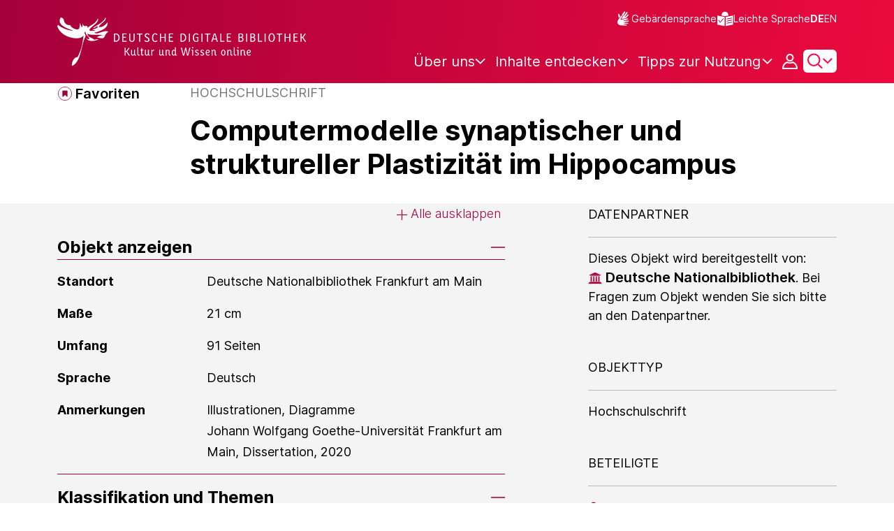

--- FILE ---
content_type: image/svg+xml;charset=UTF-8
request_url: https://www.deutsche-digitale-bibliothek.de/assets/icons/icon-bookmark-207abeafce76a9866ff3487480034ec3.svg
body_size: 201
content:
<svg viewBox="0 0 26 26" fill="none" xmlns="http://www.w3.org/2000/svg"><circle cx="13" cy="13" r="12.5" stroke="#A5003B"/><path d="m13.555 15.434-.317-.28-.329.265-4.089 3.296V7.78h8.36v10.868l-3.625-3.214Z" fill="#A5003B" stroke="#A5003B"/></svg>

--- FILE ---
content_type: image/svg+xml;charset=UTF-8
request_url: https://www.deutsche-digitale-bibliothek.de/assets/ddb-logo-lg-09861113a626a68e170a03d1cba40d51.svg
body_size: 7911
content:
<?xml version="1.0" encoding="utf-8"?>
<!-- Generator: Adobe Illustrator 16.0.0, SVG Export Plug-In . SVG Version: 6.00 Build 0)  -->
<!DOCTYPE svg PUBLIC "-//W3C//DTD SVG 1.1//EN" "http://www.w3.org/Graphics/SVG/1.1/DTD/svg11.dtd">
<svg version="1.1" id="neu" xmlns="http://www.w3.org/2000/svg" xmlns:xlink="http://www.w3.org/1999/xlink" x="0px" y="0px"
	 width="644.656px" height="125.363px" viewBox="0 0 644.656 125.363" enable-background="new 0 0 644.656 125.363"
	 xml:space="preserve">
<g>
	
		<linearGradient id="SVGID_1_" gradientUnits="userSpaceOnUse" x1="0" y1="-16190.7383" x2="131.667" y2="-16190.7383" gradientTransform="matrix(1 0 0 -1 0 -16128.0586)">
		<stop  offset="0" style="stop-color:#fff"/>
		<stop  offset="1" style="stop-color:#fff"/>
	</linearGradient>
	<path fill-rule="evenodd" clip-rule="evenodd" fill="url(#SVGID_1_)" d="M8.981,0c4.597-0.003,7.363,4.918,7.363,4.918
		c1.887,10.738,7.621,15.648,17.176,14.721c1.839,7.395,16.613,14.133,22.081,9.817c2.787-2.195,2.126-14.579,2.456-14.721
		c1.235-0.578,6.59,22.417,7.218,1.669c0.018-0.481,0.308-0.638,0.394-0.168c2.713,13.348,13.115-1.281,12.02,10.762
		c12.163-10.032,20.105-9.221,26.988-24.535c4.037,11.457-16.703,19.233-22.081,29.446c1.056,5.484,12.087,0.994,17.17,2.451
		c-20.55-6.906-1.952-0.491,4.91-9.817c-1.7-6.119-6.542,4.555-12.271,2.455C97.161,21.883,120,13.723,124.312,0
		c4.557,8.746-14.303,15.092-17.183,24.542c5.551,2.038,16.507-2.855,22.084-12.265c4.148,14.83-18.633,23.864-34.35,26.989
		c9.724,7.164,24.753-8.683,36.802-2.45c-15.752,10.088-2.185,22.901-30.055,14.072c6.8-2.887,9.629-4.445,17.152-4.585
		c-13.907-3.459-34.541,0.91-41.075-4.582c0.532,10.919,12.407,9.69,17.637,15.911c29.377-6.858-12.6,12.908-20.089-3.64
		c-5.186-6.009,2.58,3.661,7.36,2.449c-0.498-9.324-10.322-9.307-9.822-19.625c-7.188,2.083,2.124,8.178,0,12.267
		c-12.022,23.218-10.891,64.784-33.792,75.841c-0.273,0.132-1.01,0.628-1.361,0.36c-0.288-0.228-0.214-1.157-0.206-1.589
		c0.133-6.941,3.704-18.699,12.046-20.844c0.886-0.224,2.159-0.241,2.74-0.231c10.126-20.137,12.597-31.431,15.672-58.443
		c-1.889,16.575-52.498,12.245-66.25-17.179c-3.521-7.519-0.392-4.825,0.761-8.218c7.387,9.474,33.1,16.397,38.493,15.58
		C33.654,30.242-4.567,21.597,8.981,0"/>
</g>
<g>
	<path fill="#fff" d="M160.688,52.195c0,1.48-0.225,2.865-0.675,4.155s-1.115,2.41-1.995,3.36c-0.88,0.95-1.96,1.7-3.24,2.25
		c-1.28,0.55-2.75,0.825-4.41,0.825h-4.05v-21.39h4.05c1.74,0,3.255,0.27,4.545,0.81s2.365,1.29,3.225,2.25
		c0.86,0.96,1.5,2.1,1.92,3.42C160.478,49.195,160.688,50.635,160.688,52.195z M157.838,52.195c0-1.22-0.161-2.36-0.482-3.42
		c-0.321-1.06-0.793-1.975-1.415-2.745c-0.622-0.77-1.399-1.375-2.333-1.815c-0.934-0.44-2.012-0.66-3.236-0.66h-1.385v16.98h1.385
		c1.224,0,2.302-0.215,3.236-0.645c0.933-0.43,1.711-1.02,2.333-1.77c0.622-0.75,1.094-1.635,1.415-2.655
		C157.677,54.445,157.838,53.355,157.838,52.195z"/>
	<path fill="#fff" d="M178.441,43.585h-8.19v6.72h6.78l-0.36,2.25h-6.42v7.92h8.61l-0.33,2.31h-10.86v-21.42l11.22,0.029
		L178.441,43.585z"/>
	<path fill="#fff" d="M199.207,56.605c0,1-0.16,1.9-0.48,2.7c-0.32,0.8-0.775,1.48-1.365,2.04c-0.59,0.56-1.305,0.99-2.145,1.29
		c-0.84,0.3-1.78,0.45-2.82,0.45c-1.02,0-1.94-0.135-2.76-0.405c-0.82-0.27-1.525-0.665-2.115-1.185
		c-0.59-0.52-1.045-1.155-1.365-1.905c-0.32-0.75-0.48-1.615-0.48-2.595v-15.6h2.67v15.27c0,1.34,0.36,2.375,1.08,3.105
		c0.72,0.73,1.71,1.095,2.97,1.095c1.28,0,2.295-0.36,3.045-1.08s1.125-1.74,1.125-3.06v-15.33h2.64V56.605z"/>
	<path fill="#fff" d="M219.661,43.705h-5.79v19.08h-2.7v-19.08h-5.76v-2.31h14.46L219.661,43.705z"/>
	<path fill="#fff" d="M236.539,45.325c-0.7-0.56-1.445-1.03-2.235-1.41c-0.791-0.379-1.625-0.57-2.505-0.57
		c-0.46,0-0.896,0.06-1.305,0.18c-0.41,0.12-0.77,0.305-1.08,0.555c-0.31,0.25-0.555,0.565-0.735,0.945s-0.27,0.82-0.27,1.32
		c0,0.54,0.11,1.015,0.33,1.425c0.22,0.41,0.51,0.785,0.87,1.125c0.36,0.34,0.76,0.655,1.2,0.945s0.89,0.575,1.35,0.855
		c0.7,0.44,1.385,0.87,2.055,1.29c0.669,0.42,1.265,0.88,1.785,1.38s0.935,1.075,1.245,1.725c0.31,0.65,0.465,1.435,0.465,2.355
		c0,0.86-0.16,1.645-0.48,2.355s-0.765,1.315-1.335,1.815c-0.57,0.5-1.245,0.89-2.025,1.17s-1.62,0.42-2.52,0.42
		c-0.78,0-1.495-0.07-2.145-0.21c-0.65-0.14-1.245-0.33-1.785-0.57c-0.54-0.24-1.04-0.51-1.5-0.81c-0.46-0.3-0.89-0.62-1.29-0.96
		l1.62-2.1c0.32,0.28,0.665,0.56,1.035,0.84c0.37,0.28,0.77,0.54,1.2,0.78c0.43,0.24,0.895,0.435,1.395,0.585s1.04,0.225,1.62,0.225
		c0.98,0,1.79-0.295,2.43-0.885c0.64-0.59,0.96-1.365,0.96-2.325c0-0.62-0.13-1.165-0.39-1.635c-0.26-0.47-0.605-0.89-1.035-1.26
		c-0.431-0.37-0.92-0.715-1.47-1.035c-0.55-0.32-1.105-0.65-1.665-0.99c-0.58-0.36-1.15-0.735-1.71-1.125
		c-0.56-0.39-1.065-0.83-1.515-1.32c-0.45-0.49-0.815-1.05-1.095-1.68c-0.28-0.63-0.42-1.365-0.42-2.205
		c0-0.86,0.175-1.63,0.525-2.31c0.35-0.68,0.805-1.255,1.365-1.725c0.56-0.47,1.2-0.825,1.92-1.065c0.72-0.24,1.46-0.36,2.22-0.36
		c1.28,0,2.465,0.221,3.555,0.66c1.09,0.44,2.055,0.99,2.895,1.65L236.539,45.325z"/>
	<path fill="#fff" d="M256.455,45.595c-0.48-0.68-1.065-1.225-1.755-1.635c-0.69-0.41-1.515-0.615-2.475-0.615
		c-0.88,0-1.635,0.25-2.265,0.75c-0.63,0.5-1.145,1.165-1.545,1.995c-0.4,0.83-0.69,1.785-0.87,2.865s-0.27,2.21-0.27,3.39
		c0,1.16,0.09,2.26,0.27,3.3c0.18,1.041,0.475,1.955,0.885,2.745c0.41,0.791,0.935,1.42,1.575,1.89c0.64,0.47,1.42,0.705,2.34,0.705
		c0.98,0,1.785-0.18,2.415-0.54c0.63-0.36,1.215-0.77,1.755-1.23l1.77,1.77c-0.64,0.62-1.46,1.145-2.46,1.575
		c-1,0.43-2.16,0.645-3.48,0.645c-1.42,0-2.64-0.275-3.66-0.825c-1.02-0.55-1.85-1.31-2.49-2.28c-0.64-0.97-1.11-2.115-1.41-3.435
		c-0.3-1.32-0.45-2.76-0.45-4.32c0-1.64,0.175-3.145,0.525-4.515c0.35-1.37,0.86-2.55,1.53-3.54c0.669-0.99,1.504-1.765,2.505-2.325
		c1-0.56,2.149-0.84,3.45-0.84c1.4,0,2.61,0.28,3.63,0.84s1.87,1.27,2.55,2.13L256.455,45.595z"/>
	<path fill="#fff" d="M277.008,62.785v-10.2h-9.51v10.2h-2.64v-21.42h2.67v9.06h9.48v-9.06h2.61v21.42H277.008z"/>
	<path fill="#fff" d="M298.572,43.585h-8.19v6.72h6.78l-0.36,2.25h-6.42v7.92h8.61l-0.33,2.31h-10.86v-21.42l11.22,0.029
		L298.572,43.585z"/>
	<path fill="#fff" d="M332.411,52.195c0,1.48-0.225,2.865-0.675,4.155s-1.115,2.41-1.995,3.36c-0.88,0.95-1.96,1.7-3.24,2.25
		c-1.28,0.55-2.75,0.825-4.41,0.825h-4.05v-21.39h4.05c1.74,0,3.255,0.27,4.545,0.81s2.365,1.29,3.225,2.25
		c0.86,0.96,1.5,2.1,1.92,3.42C332.201,49.195,332.411,50.635,332.411,52.195z M329.562,52.195c0-1.22-0.161-2.36-0.482-3.42
		c-0.321-1.06-0.793-1.975-1.415-2.745c-0.622-0.77-1.399-1.375-2.333-1.815c-0.934-0.44-2.012-0.66-3.236-0.66h-1.385v16.98h1.385
		c1.224,0,2.302-0.215,3.236-0.645c0.933-0.43,1.711-1.02,2.333-1.77c0.622-0.75,1.094-1.635,1.415-2.655
		C329.4,54.445,329.562,53.355,329.562,52.195z"/>
	<path fill="#fff" d="M339.443,62.785v-21.39h2.609v21.39H339.443z"/>
	<path fill="#fff" d="M362.396,45.325c-0.641-0.64-1.355-1.15-2.146-1.53c-0.79-0.379-1.675-0.57-2.654-0.57
		c-0.921,0-1.7,0.235-2.34,0.705c-0.641,0.47-1.166,1.105-1.575,1.905c-0.41,0.8-0.705,1.721-0.886,2.76
		c-0.18,1.04-0.27,2.14-0.27,3.3c0,1.181,0.085,2.315,0.255,3.405c0.17,1.09,0.45,2.055,0.84,2.895
		c0.391,0.84,0.905,1.51,1.545,2.01c0.641,0.5,1.43,0.75,2.37,0.75c0.7,0,1.37-0.04,2.01-0.12c0.641-0.08,1.23-0.2,1.771-0.36v-7.89
		h-4.08l0.36-2.1h6.239v11.01c-0.76,0.48-1.689,0.87-2.79,1.17c-1.1,0.3-2.27,0.45-3.51,0.45c-1.42,0-2.63-0.29-3.63-0.87
		c-1-0.58-1.82-1.37-2.46-2.37c-0.641-1-1.11-2.185-1.41-3.555c-0.3-1.37-0.45-2.845-0.45-4.425c0-1.58,0.175-3.03,0.525-4.35
		c0.35-1.32,0.859-2.46,1.53-3.42c0.67-0.96,1.505-1.71,2.505-2.25s2.149-0.81,3.45-0.81c1.439,0,2.694,0.235,3.765,0.705
		c1.069,0.47,2.015,1.125,2.835,1.965L362.396,45.325z"/>
	<path fill="#fff" d="M371.828,62.785v-21.39h2.609v21.39H371.828z"/>
	<path fill="#fff" d="M394.891,43.705h-5.79v19.08h-2.7v-19.08h-5.76v-2.31h14.46L394.891,43.705z"/>
	<path fill="#fff" d="M411.151,62.785l-1.59-5.91h-7.92l-1.74,5.91h-2.851l6.931-21.39h3.84l6.12,21.39H411.151z M406.171,43.405
		h-0.54l-3.33,11.34h6.75L406.171,43.405z"/>
	<path fill="#fff" d="M430.819,62.785h-10.53v-21.39h2.58v19.17h8.16L430.819,62.785z"/>
	<path fill="#fff" d="M447.986,43.585h-8.189v6.72h6.779l-0.359,2.25h-6.42v7.92h8.609l-0.33,2.31h-10.859v-21.42l11.22,0.029
		L447.986,43.585z"/>
	<path fill="#fff" d="M480.146,56.575c0,0.94-0.17,1.795-0.51,2.565c-0.34,0.77-0.825,1.425-1.455,1.965s-1.38,0.956-2.25,1.245
		c-0.87,0.29-1.835,0.435-2.895,0.435h-5.58v-21.39h5.16c1.039,0,1.995,0.115,2.864,0.345c0.87,0.23,1.61,0.57,2.221,1.02
		c0.609,0.45,1.084,1,1.425,1.65c0.34,0.65,0.51,1.395,0.51,2.235c0,1.121-0.311,2.06-0.93,2.82c-0.62,0.76-1.4,1.34-2.34,1.74
		c1.14,0.42,2.055,1.09,2.745,2.01C479.801,54.135,480.146,55.255,480.146,56.575z M476.876,46.855c0-1.18-0.396-2.044-1.186-2.595
		c-0.79-0.55-1.814-0.825-3.074-0.825h-2.61v6.87h2.79c1.279,0,2.28-0.315,3-0.945C476.516,48.73,476.876,47.896,476.876,46.855z
		 M477.326,56.575c0-1.26-0.416-2.29-1.245-3.09c-0.83-0.8-1.936-1.2-3.315-1.2h-2.76v8.4h3.03c1.439,0,2.515-0.379,3.225-1.14
		C476.971,58.785,477.326,57.795,477.326,56.575z"/>
	<path fill="#fff" d="M487.143,62.785v-21.39h2.609v21.39H487.143z"/>
	<path fill="#fff" d="M510.616,56.575c0,0.94-0.17,1.795-0.51,2.565c-0.34,0.77-0.825,1.425-1.455,1.965s-1.38,0.956-2.25,1.245
		c-0.87,0.29-1.835,0.435-2.895,0.435h-5.58v-21.39h5.16c1.039,0,1.995,0.115,2.864,0.345c0.87,0.23,1.61,0.57,2.221,1.02
		c0.609,0.45,1.084,1,1.425,1.65c0.34,0.65,0.51,1.395,0.51,2.235c0,1.121-0.311,2.06-0.93,2.82c-0.62,0.76-1.4,1.34-2.34,1.74
		c1.14,0.42,2.055,1.09,2.745,2.01C510.271,54.135,510.616,55.255,510.616,56.575z M507.347,46.855c0-1.18-0.396-2.044-1.186-2.595
		c-0.79-0.55-1.814-0.825-3.074-0.825h-2.61v6.87h2.79c1.279,0,2.28-0.315,3-0.945C506.986,48.73,507.347,47.896,507.347,46.855z
		 M507.797,56.575c0-1.26-0.416-2.29-1.245-3.09c-0.83-0.8-1.936-1.2-3.315-1.2h-2.76v8.4h3.03c1.439,0,2.515-0.379,3.225-1.14
		C507.441,58.785,507.797,57.795,507.797,56.575z"/>
	<path fill="#fff" d="M528.158,62.785h-10.53v-21.39h2.58v19.17h8.16L528.158,62.785z"/>
	<path fill="#fff" d="M534.553,62.785v-21.39h2.609v21.39H534.553z"/>
	<path fill="#fff" d="M560.866,52.045c0,1.541-0.161,2.98-0.48,4.32c-0.32,1.34-0.815,2.51-1.485,3.51
		c-0.67,1-1.51,1.791-2.52,2.37c-1.011,0.58-2.205,0.87-3.585,0.87c-1.4,0-2.61-0.266-3.63-0.795c-1.021-0.53-1.86-1.28-2.521-2.25
		s-1.15-2.13-1.47-3.48c-0.32-1.35-0.48-2.855-0.48-4.515c0-1.58,0.165-3.04,0.495-4.38s0.825-2.505,1.485-3.495
		c0.66-0.99,1.5-1.765,2.52-2.325c1.021-0.56,2.221-0.84,3.601-0.84c1.399,0,2.609,0.29,3.63,0.87c1.02,0.58,1.86,1.37,2.52,2.37
		c0.66,1,1.146,2.165,1.455,3.495C560.711,49.101,560.866,50.525,560.866,52.045z M557.926,52.075c0-1.2-0.105-2.345-0.315-3.435
		c-0.21-1.09-0.524-2.05-0.944-2.88c-0.42-0.83-0.956-1.49-1.605-1.98c-0.65-0.49-1.405-0.735-2.265-0.735
		c-0.92,0-1.705,0.246-2.355,0.735c-0.649,0.49-1.185,1.15-1.604,1.98c-0.42,0.83-0.726,1.79-0.915,2.88
		c-0.19,1.09-0.285,2.235-0.285,3.435c0,1.28,0.095,2.47,0.285,3.57c0.189,1.1,0.489,2.055,0.899,2.865s0.94,1.45,1.591,1.92
		c0.649,0.47,1.444,0.705,2.385,0.705c0.939,0,1.734-0.24,2.385-0.72c0.649-0.48,1.18-1.135,1.59-1.965
		c0.41-0.83,0.705-1.79,0.885-2.88C557.836,54.48,557.926,53.315,557.926,52.075z"/>
	<path fill="#fff" d="M579.993,43.705h-5.79v19.08h-2.7v-19.08h-5.76v-2.31h14.46L579.993,43.705z"/>
	<path fill="#fff" d="M598.395,62.785v-10.2h-9.51v10.2h-2.64v-21.42h2.67v9.06h9.479v-9.06h2.61v21.42H598.395z"/>
	<path fill="#fff" d="M619.959,43.585h-8.189v6.72h6.779l-0.359,2.25h-6.42v7.92h8.609l-0.33,2.31h-10.859v-21.42l11.22,0.029
		L619.959,43.585z"/>
	<path fill="#fff" d="M638.445,62.785l-6.33-9.99h-2.22v9.99h-2.7v-21.39h2.67v9.03h2.16l6.54-9.24l2.22,1.38l-6.63,8.91
		l7.59,11.31H638.445z"/>
</g>
<g>
	<path fill="#fff" d="M184.123,98.252l-5.908-9.324h-2.072v9.324h-2.52V78.288h2.492v8.428h2.016l6.104-8.624l2.072,1.288
		l-6.188,8.316l7.084,10.556H184.123z"/>
	<path fill="#fff" d="M203.524,97.86c-0.28,0.187-0.64,0.336-1.078,0.448c-0.439,0.112-0.901,0.168-1.386,0.168
		c-0.616,0-1.162-0.159-1.638-0.476c-0.476-0.317-0.835-0.84-1.078-1.568c-0.131,0.206-0.308,0.425-0.532,0.658
		c-0.224,0.234-0.495,0.458-0.812,0.672c-0.317,0.215-0.682,0.392-1.092,0.532c-0.411,0.14-0.859,0.21-1.344,0.21
		c-1.344,0-2.385-0.392-3.122-1.176c-0.737-0.784-1.106-1.857-1.106-3.22V83.776h2.38v10.332c0,0.84,0.205,1.461,0.616,1.862
		c0.411,0.402,0.915,0.602,1.512,0.602c0.354,0,0.704-0.07,1.05-0.21c0.345-0.14,0.658-0.322,0.938-0.546
		c0.28-0.224,0.532-0.471,0.756-0.742c0.224-0.27,0.392-0.527,0.504-0.77V83.776h2.38v10.808c0,0.56,0.065,1.041,0.196,1.442
		c0.13,0.402,0.429,0.602,0.896,0.602c0.261,0,0.495-0.042,0.7-0.126c0.205-0.084,0.392-0.172,0.56-0.266L203.524,97.86z"/>
	<path fill="#fff" d="M213.271,97.188c-0.411,0.392-0.919,0.7-1.526,0.924c-0.607,0.224-1.237,0.336-1.89,0.336
		c-1.102,0-1.918-0.34-2.45-1.022c-0.532-0.681-0.798-1.61-0.798-2.786V77.168h2.352V94.08c0,0.336,0.014,0.653,0.042,0.952
		c0.028,0.299,0.084,0.56,0.168,0.784s0.201,0.402,0.35,0.532c0.149,0.131,0.354,0.196,0.616,0.196c0.336,0,0.672-0.088,1.008-0.266
		c0.336-0.177,0.672-0.396,1.008-0.658L213.271,97.188z"/>
	<path fill="#fff" d="M222.957,97.188c-0.411,0.392-0.92,0.7-1.526,0.924c-0.606,0.224-1.236,0.336-1.89,0.336
		c-1.102,0-1.918-0.34-2.45-1.02c-0.532-0.68-0.798-1.606-0.798-2.78v-9.081h-2.128v-1.792h2.156l0.84-4.704h1.484v4.704h3.752
		v1.792h-3.724v8.518c0,0.335,0.014,0.652,0.042,0.95c0.028,0.298,0.079,0.559,0.154,0.782c0.074,0.224,0.186,0.4,0.336,0.531
		c0.149,0.13,0.354,0.195,0.616,0.195c0.336,0,0.672-0.088,1.008-0.266c0.336-0.177,0.672-0.396,1.008-0.658L222.957,97.188z"/>
	<path fill="#fff" d="M239.188,97.86c-0.28,0.187-0.64,0.336-1.078,0.448c-0.439,0.112-0.901,0.168-1.386,0.168
		c-0.616,0-1.162-0.159-1.638-0.476c-0.476-0.317-0.835-0.84-1.078-1.568c-0.131,0.206-0.308,0.425-0.532,0.658
		c-0.224,0.234-0.495,0.458-0.812,0.672c-0.317,0.215-0.682,0.392-1.092,0.532c-0.411,0.14-0.859,0.21-1.344,0.21
		c-1.344,0-2.385-0.392-3.122-1.176c-0.737-0.784-1.106-1.857-1.106-3.22V83.776h2.38v10.332c0,0.84,0.205,1.461,0.616,1.862
		c0.411,0.402,0.915,0.602,1.512,0.602c0.354,0,0.704-0.07,1.05-0.21c0.345-0.14,0.658-0.322,0.938-0.546
		c0.28-0.224,0.532-0.471,0.756-0.742c0.224-0.27,0.392-0.527,0.504-0.77V83.776h2.38v10.808c0,0.56,0.065,1.041,0.196,1.442
		c0.13,0.402,0.429,0.602,0.896,0.602c0.261,0,0.495-0.042,0.7-0.126c0.205-0.084,0.392-0.172,0.56-0.266L239.188,97.86z"/>
	<path fill="#fff" d="M249.209,86.044c-0.112-0.037-0.229-0.07-0.35-0.098c-0.122-0.028-0.257-0.042-0.406-0.042
		c-0.766,0-1.442,0.229-2.03,0.688s-1.097,1.034-1.526,1.726v9.934h-2.324v-14.56l1.82-0.196l0.476,2.744
		c0.429-0.709,0.942-1.334,1.54-1.876c0.598-0.541,1.279-0.812,2.044-0.812c0.56,0,1.11,0.074,1.652,0.222L249.209,86.044z"/>
	<path fill="#fff" d="M275.893,97.86c-0.28,0.187-0.64,0.336-1.078,0.448c-0.439,0.112-0.901,0.168-1.386,0.168
		c-0.616,0-1.162-0.159-1.638-0.476c-0.476-0.317-0.835-0.84-1.078-1.568c-0.131,0.206-0.308,0.425-0.532,0.658
		c-0.224,0.234-0.495,0.458-0.812,0.672c-0.317,0.215-0.682,0.392-1.092,0.532c-0.411,0.14-0.859,0.21-1.344,0.21
		c-1.344,0-2.385-0.392-3.122-1.176c-0.737-0.784-1.106-1.857-1.106-3.22V83.776h2.38v10.332c0,0.84,0.205,1.461,0.616,1.862
		c0.411,0.402,0.915,0.602,1.512,0.602c0.354,0,0.704-0.07,1.05-0.21c0.345-0.14,0.658-0.322,0.938-0.546
		c0.28-0.224,0.532-0.471,0.756-0.742c0.224-0.27,0.392-0.527,0.504-0.77V83.776h2.38v10.808c0,0.56,0.065,1.041,0.196,1.442
		c0.13,0.402,0.429,0.602,0.896,0.602c0.261,0,0.495-0.042,0.7-0.126c0.205-0.084,0.392-0.172,0.56-0.266L275.893,97.86z"/>
	<path fill="#fff" d="M292.717,97.86c-0.653,0.411-1.475,0.616-2.464,0.616c-0.952,0-1.685-0.336-2.198-1.008
		c-0.514-0.672-0.77-1.624-0.77-2.856v-6.664c0-0.765-0.178-1.376-0.532-1.834c-0.354-0.457-0.868-0.686-1.54-0.686
		c-0.709,0-1.372,0.248-1.988,0.742c-0.616,0.495-1.139,1.097-1.568,1.806v10.276h-2.38V83.888l2.044-0.308l0.336,2.492
		c0.41-0.709,0.914-1.306,1.512-1.792c0.597-0.485,1.354-0.728,2.268-0.728c1.232,0,2.245,0.374,3.038,1.12
		c0.793,0.747,1.19,1.802,1.19,3.164v6.748c0,0.542,0.065,1.018,0.196,1.428c0.13,0.411,0.429,0.616,0.896,0.616
		c0.243,0,0.467-0.042,0.672-0.126c0.205-0.084,0.401-0.172,0.588-0.266L292.717,97.86z"/>
	<path fill="#fff" d="M308.622,97.86c-0.318,0.206-0.691,0.36-1.12,0.462c-0.43,0.103-0.877,0.154-1.344,0.154
		c-0.71,0-1.284-0.173-1.722-0.518c-0.439-0.345-0.761-0.816-0.966-1.414c-0.094,0.168-0.229,0.364-0.406,0.588
		c-0.178,0.224-0.401,0.444-0.672,0.658c-0.271,0.215-0.588,0.396-0.952,0.546c-0.364,0.149-0.789,0.224-1.274,0.224
		c-0.915,0-1.694-0.192-2.338-0.574s-1.172-0.91-1.582-1.582c-0.411-0.672-0.709-1.46-0.896-2.366
		c-0.187-0.905-0.28-1.871-0.28-2.898c0-0.989,0.112-1.937,0.336-2.842c0.224-0.905,0.55-1.703,0.98-2.394
		c0.429-0.69,0.97-1.241,1.624-1.652c0.653-0.41,1.409-0.616,2.268-0.616c0.672,0,1.241,0.131,1.708,0.392
		c0.467,0.262,0.877,0.57,1.232,0.924v-7.784h2.352v17.416c0,0.56,0.065,1.041,0.196,1.442c0.13,0.402,0.438,0.602,0.924,0.602
		c0.261,0,0.49-0.042,0.686-0.126c0.196-0.084,0.378-0.172,0.546-0.266L308.622,97.86z M303.218,87.332
		c-0.224-0.485-0.574-0.905-1.05-1.26c-0.476-0.354-1.05-0.532-1.722-0.532c-0.542,0-0.99,0.159-1.344,0.476
		c-0.355,0.317-0.64,0.732-0.854,1.246c-0.215,0.514-0.369,1.106-0.462,1.778c-0.094,0.672-0.14,1.363-0.14,2.072
		c0,0.71,0.046,1.4,0.14,2.072c0.093,0.672,0.247,1.265,0.462,1.778c0.214,0.514,0.499,0.929,0.854,1.246
		c0.354,0.317,0.802,0.476,1.344,0.476c0.336,0,0.653-0.079,0.952-0.238c0.298-0.158,0.569-0.354,0.812-0.588
		c0.243-0.233,0.453-0.48,0.63-0.742c0.177-0.261,0.303-0.485,0.378-0.672V87.332z"/>
	<path fill="#fff" d="M337.854,98.252h-3.276l-3.528-15.82l-3.808,15.82h-3.276l-5.236-19.628l2.688-0.532l4.172,18.284
		l4.284-18.088h2.324l4.144,18.088l4.144-18.284l2.632,0.7L337.854,98.252z"/>
	<path fill="#fff" d="M347.934,98.252V85.54h-2.744v-1.596l5.151-0.336v14.644H347.934z M350.817,78.302
		c0,0.482-0.173,0.894-0.519,1.236c-0.346,0.343-0.761,0.514-1.246,0.514s-0.9-0.171-1.246-0.514
		c-0.345-0.342-0.518-0.754-0.518-1.236c0-0.481,0.173-0.893,0.518-1.236c0.346-0.342,0.761-0.514,1.246-0.514
		s0.9,0.172,1.246,0.514C350.645,77.409,350.817,77.821,350.817,78.302z"/>
	<path fill="#fff" d="M364.935,94.388c0,0.709-0.149,1.321-0.448,1.834c-0.298,0.513-0.695,0.938-1.189,1.274
		c-0.495,0.336-1.05,0.588-1.666,0.756s-1.232,0.252-1.848,0.252c-0.859,0-1.694-0.131-2.507-0.392
		c-0.812-0.261-1.554-0.662-2.226-1.204l1.092-1.708c0.561,0.429,1.162,0.77,1.807,1.022c0.644,0.252,1.32,0.378,2.029,0.378
		c0.69,0,1.261-0.154,1.708-0.462c0.448-0.308,0.672-0.835,0.672-1.582c0-0.354-0.079-0.663-0.237-0.924
		c-0.159-0.261-0.374-0.49-0.645-0.686c-0.271-0.196-0.578-0.373-0.924-0.532s-0.705-0.322-1.078-0.49
		c-0.43-0.186-0.882-0.401-1.357-0.644c-0.477-0.242-0.91-0.541-1.303-0.896c-0.392-0.354-0.714-0.774-0.966-1.26
		s-0.378-1.073-0.378-1.764c0-0.634,0.14-1.194,0.42-1.68s0.645-0.882,1.092-1.19c0.448-0.308,0.947-0.541,1.498-0.7
		s1.097-0.238,1.639-0.238c0.802,0,1.577,0.122,2.323,0.364c0.747,0.243,1.466,0.56,2.156,0.952l-0.924,1.624
		c-0.542-0.299-1.088-0.556-1.638-0.77c-0.551-0.214-1.135-0.322-1.75-0.322c-0.654,0-1.19,0.168-1.61,0.504s-0.63,0.831-0.63,1.484
		c0,0.374,0.093,0.69,0.28,0.952c0.186,0.262,0.429,0.49,0.728,0.686c0.299,0.196,0.625,0.374,0.98,0.532
		c0.354,0.159,0.699,0.322,1.036,0.49c0.447,0.224,0.899,0.458,1.357,0.7c0.457,0.243,0.872,0.527,1.246,0.854
		c0.373,0.327,0.677,0.714,0.91,1.162C364.818,93.212,364.935,93.753,364.935,94.388z"/>
	<path fill="#fff" d="M378.612,94.388c0,0.709-0.149,1.321-0.448,1.834c-0.298,0.513-0.695,0.938-1.189,1.274
		c-0.495,0.336-1.05,0.588-1.666,0.756s-1.232,0.252-1.848,0.252c-0.859,0-1.694-0.131-2.507-0.392
		c-0.812-0.261-1.554-0.662-2.226-1.204l1.092-1.708c0.561,0.429,1.162,0.77,1.807,1.022c0.644,0.252,1.32,0.378,2.029,0.378
		c0.69,0,1.261-0.154,1.708-0.462c0.448-0.308,0.672-0.835,0.672-1.582c0-0.354-0.079-0.663-0.237-0.924
		c-0.159-0.261-0.374-0.49-0.645-0.686c-0.271-0.196-0.578-0.373-0.924-0.532s-0.705-0.322-1.078-0.49
		c-0.43-0.186-0.882-0.401-1.357-0.644c-0.477-0.242-0.91-0.541-1.303-0.896c-0.392-0.354-0.714-0.774-0.966-1.26
		s-0.378-1.073-0.378-1.764c0-0.634,0.14-1.194,0.42-1.68s0.645-0.882,1.092-1.19c0.448-0.308,0.947-0.541,1.498-0.7
		s1.097-0.238,1.639-0.238c0.802,0,1.577,0.122,2.323,0.364c0.747,0.243,1.466,0.56,2.156,0.952l-0.924,1.624
		c-0.542-0.299-1.088-0.556-1.638-0.77c-0.551-0.214-1.135-0.322-1.75-0.322c-0.654,0-1.19,0.168-1.61,0.504s-0.63,0.831-0.63,1.484
		c0,0.374,0.093,0.69,0.28,0.952c0.186,0.262,0.429,0.49,0.728,0.686c0.299,0.196,0.625,0.374,0.98,0.532
		c0.354,0.159,0.699,0.322,1.036,0.49c0.447,0.224,0.899,0.458,1.357,0.7c0.457,0.243,0.872,0.527,1.246,0.854
		c0.373,0.327,0.677,0.714,0.91,1.162C378.496,93.212,378.612,93.753,378.612,94.388z"/>
	<path fill="#fff" d="M393.158,87.92c0,0.896-0.243,1.615-0.728,2.156c-0.486,0.542-1.106,0.971-1.862,1.288
		c-0.756,0.318-1.596,0.537-2.521,0.658c-0.924,0.122-1.834,0.21-2.729,0.266c0.019,0.56,0.088,1.097,0.21,1.61
		c0.121,0.514,0.294,0.971,0.518,1.372c0.225,0.401,0.514,0.724,0.868,0.966c0.354,0.243,0.784,0.364,1.288,0.364
		c0.709,0,1.372-0.117,1.988-0.35s1.194-0.508,1.736-0.826l1.063,1.82c-0.635,0.374-1.358,0.667-2.17,0.882
		c-0.812,0.214-1.676,0.322-2.59,0.322c-0.971,0-1.807-0.196-2.506-0.588c-0.7-0.392-1.274-0.928-1.723-1.61
		c-0.447-0.681-0.779-1.488-0.994-2.422c-0.214-0.934-0.321-1.932-0.321-2.996c0-1.045,0.121-2.011,0.363-2.898
		c0.243-0.887,0.603-1.652,1.078-2.296c0.477-0.644,1.055-1.148,1.736-1.512c0.682-0.364,1.47-0.546,2.366-0.546
		c0.69,0,1.339,0.103,1.946,0.308c0.605,0.206,1.129,0.5,1.567,0.882c0.438,0.383,0.784,0.84,1.036,1.372
		C393.032,86.674,393.158,87.267,393.158,87.92z M390.639,87.906c0-0.724-0.225-1.323-0.673-1.796
		c-0.447-0.473-1.026-0.71-1.735-0.71c-0.561,0-1.022,0.149-1.386,0.446c-0.364,0.297-0.658,0.687-0.883,1.169
		c-0.224,0.483-0.388,1.035-0.489,1.657c-0.104,0.622-0.164,1.258-0.183,1.908c0.578-0.056,1.181-0.125,1.807-0.209
		c0.625-0.083,1.199-0.213,1.722-0.39s0.956-0.427,1.302-0.752C390.466,88.905,390.639,88.464,390.639,87.906z"/>
	<path fill="#fff" d="M411.244,97.86c-0.654,0.411-1.475,0.616-2.464,0.616c-0.952,0-1.686-0.336-2.198-1.008
		c-0.514-0.672-0.771-1.624-0.771-2.856v-6.664c0-0.765-0.178-1.376-0.531-1.834c-0.355-0.457-0.868-0.686-1.54-0.686
		c-0.71,0-1.372,0.248-1.988,0.742c-0.616,0.495-1.139,1.097-1.568,1.806v10.276h-2.38V83.888l2.044-0.308l0.336,2.492
		c0.411-0.709,0.915-1.306,1.513-1.792c0.597-0.485,1.353-0.728,2.268-0.728c1.232,0,2.244,0.374,3.038,1.12
		c0.793,0.747,1.189,1.802,1.189,3.164v6.748c0,0.542,0.065,1.018,0.196,1.428c0.131,0.411,0.43,0.616,0.896,0.616
		c0.242,0,0.466-0.042,0.672-0.126c0.205-0.084,0.401-0.172,0.588-0.266L411.244,97.86z"/>
	<path fill="#fff" d="M433.672,91c0,0.99-0.112,1.932-0.337,2.828c-0.224,0.896-0.564,1.689-1.021,2.38
		c-0.458,0.691-1.031,1.242-1.722,1.652c-0.691,0.411-1.503,0.616-2.437,0.616c-0.989,0-1.844-0.187-2.562-0.56
		c-0.719-0.373-1.308-0.886-1.765-1.54c-0.457-0.653-0.798-1.437-1.021-2.352c-0.225-0.915-0.336-1.922-0.336-3.024
		c0-1.008,0.126-1.96,0.378-2.856s0.616-1.685,1.092-2.366c0.476-0.681,1.068-1.222,1.778-1.624
		c0.709-0.401,1.521-0.602,2.436-0.602c0.896,0,1.689,0.192,2.38,0.574c0.69,0.383,1.27,0.91,1.736,1.582s0.816,1.461,1.05,2.366
		C433.555,88.979,433.672,89.955,433.672,91z M431.096,91c0-0.69-0.042-1.372-0.126-2.044s-0.238-1.27-0.462-1.792
		c-0.225-0.522-0.528-0.947-0.91-1.274c-0.383-0.327-0.864-0.49-1.442-0.49c-0.598,0-1.097,0.164-1.498,0.49
		s-0.724,0.751-0.966,1.274c-0.243,0.522-0.411,1.12-0.504,1.792c-0.094,0.672-0.14,1.354-0.14,2.044
		c0,0.691,0.037,1.372,0.111,2.044s0.225,1.274,0.448,1.806c0.224,0.532,0.541,0.961,0.952,1.288c0.41,0.327,0.942,0.49,1.596,0.49
		c0.598,0,1.087-0.168,1.47-0.504s0.682-0.774,0.896-1.316c0.214-0.542,0.364-1.148,0.448-1.82
		C431.054,92.316,431.096,91.654,431.096,91z"/>
	<path fill="#fff" d="M452.036,97.86c-0.654,0.411-1.475,0.616-2.464,0.616c-0.952,0-1.686-0.336-2.198-1.008
		c-0.514-0.672-0.771-1.624-0.771-2.856v-6.664c0-0.765-0.178-1.376-0.531-1.834c-0.355-0.457-0.868-0.686-1.54-0.686
		c-0.71,0-1.372,0.248-1.988,0.742c-0.616,0.495-1.139,1.097-1.568,1.806v10.276h-2.38V83.888l2.044-0.308l0.336,2.492
		c0.411-0.709,0.915-1.306,1.513-1.792c0.597-0.485,1.353-0.728,2.268-0.728c1.232,0,2.244,0.374,3.038,1.12
		c0.793,0.747,1.189,1.802,1.189,3.164v6.748c0,0.542,0.065,1.018,0.196,1.428c0.131,0.411,0.43,0.616,0.896,0.616
		c0.242,0,0.466-0.042,0.672-0.126c0.205-0.084,0.401-0.172,0.588-0.266L452.036,97.86z"/>
	<path fill="#fff" d="M461.782,97.188c-0.411,0.392-0.92,0.7-1.526,0.924c-0.606,0.224-1.236,0.336-1.89,0.336
		c-1.102,0-1.918-0.34-2.45-1.022c-0.531-0.681-0.798-1.61-0.798-2.786V77.168h2.353V94.08c0,0.336,0.014,0.653,0.042,0.952
		c0.027,0.299,0.084,0.56,0.168,0.784s0.2,0.402,0.35,0.532c0.149,0.131,0.354,0.196,0.616,0.196c0.336,0,0.672-0.088,1.008-0.266
		c0.336-0.177,0.672-0.396,1.008-0.658L461.782,97.188z"/>
	<path fill="#fff" d="M464.748,98.252V85.54h-2.744v-1.596l5.151-0.336v14.644H464.748z M467.632,78.302
		c0,0.482-0.173,0.894-0.519,1.236c-0.346,0.343-0.761,0.514-1.246,0.514s-0.9-0.171-1.246-0.514
		c-0.345-0.342-0.518-0.754-0.518-1.236c0-0.481,0.173-0.893,0.518-1.236c0.346-0.342,0.761-0.514,1.246-0.514
		s0.9,0.172,1.246,0.514C467.459,77.409,467.632,77.821,467.632,78.302z"/>
	<path fill="#fff" d="M486.35,97.86c-0.654,0.411-1.475,0.616-2.464,0.616c-0.952,0-1.686-0.336-2.198-1.008
		c-0.514-0.672-0.771-1.624-0.771-2.856v-6.664c0-0.765-0.178-1.376-0.531-1.834c-0.355-0.457-0.868-0.686-1.54-0.686
		c-0.71,0-1.372,0.248-1.988,0.742c-0.616,0.495-1.139,1.097-1.568,1.806v10.276h-2.38V83.888l2.044-0.308l0.336,2.492
		c0.411-0.709,0.915-1.306,1.513-1.792c0.597-0.485,1.353-0.728,2.268-0.728c1.232,0,2.244,0.374,3.038,1.12
		c0.793,0.747,1.189,1.802,1.189,3.164v6.748c0,0.542,0.065,1.018,0.196,1.428c0.131,0.411,0.43,0.616,0.896,0.616
		c0.242,0,0.466-0.042,0.672-0.126c0.205-0.084,0.401-0.172,0.588-0.266L486.35,97.86z"/>
	<path fill="#fff" d="M499.072,87.92c0,0.896-0.243,1.615-0.728,2.156c-0.486,0.542-1.106,0.971-1.862,1.288
		c-0.756,0.318-1.596,0.537-2.521,0.658c-0.924,0.122-1.834,0.21-2.729,0.266c0.019,0.56,0.088,1.097,0.21,1.61
		c0.121,0.514,0.294,0.971,0.518,1.372c0.225,0.401,0.514,0.724,0.868,0.966c0.354,0.243,0.784,0.364,1.288,0.364
		c0.709,0,1.372-0.117,1.988-0.35s1.194-0.508,1.736-0.826l1.063,1.82c-0.635,0.374-1.358,0.667-2.17,0.882
		c-0.812,0.214-1.676,0.322-2.59,0.322c-0.971,0-1.807-0.196-2.506-0.588c-0.7-0.392-1.274-0.928-1.723-1.61
		c-0.447-0.681-0.779-1.488-0.994-2.422c-0.214-0.934-0.321-1.932-0.321-2.996c0-1.045,0.121-2.011,0.363-2.898
		c0.243-0.887,0.603-1.652,1.078-2.296c0.477-0.644,1.055-1.148,1.736-1.512c0.682-0.364,1.47-0.546,2.366-0.546
		c0.69,0,1.339,0.103,1.946,0.308c0.605,0.206,1.129,0.5,1.567,0.882c0.438,0.383,0.784,0.84,1.036,1.372
		C498.946,86.674,499.072,87.267,499.072,87.92z M496.553,87.906c0-0.724-0.225-1.323-0.673-1.796
		c-0.447-0.473-1.026-0.71-1.735-0.71c-0.561,0-1.022,0.149-1.386,0.446c-0.364,0.297-0.658,0.687-0.883,1.169
		c-0.224,0.483-0.388,1.035-0.489,1.657c-0.104,0.622-0.164,1.258-0.183,1.908c0.578-0.056,1.181-0.125,1.807-0.209
		c0.625-0.083,1.199-0.213,1.722-0.39s0.956-0.427,1.302-0.752C496.38,88.905,496.553,88.464,496.553,87.906z"/>
</g>
</svg>
